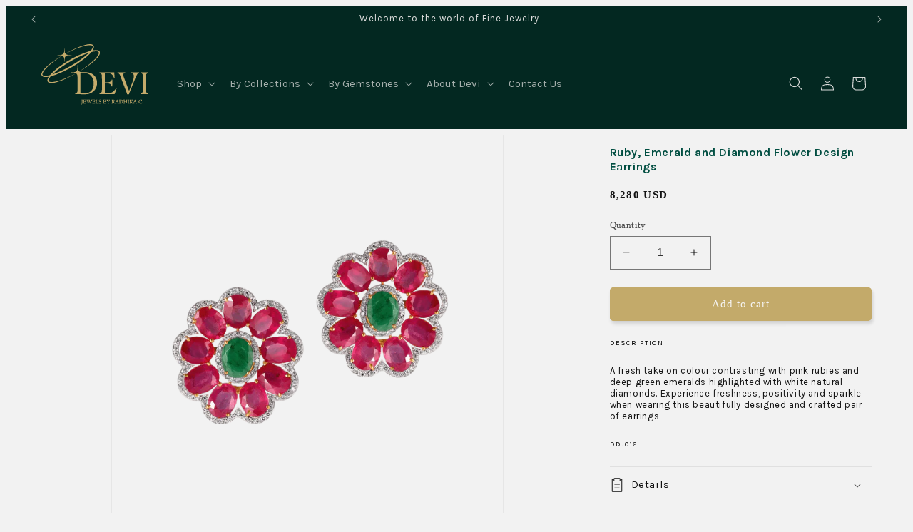

--- FILE ---
content_type: image/svg+xml
request_url: https://devijewels.co/cdn/shop/files/Devi_logo_50be8e16-cf58-4053-831c-1098fc5b2683.svg?v=1704709944&width=150
body_size: 4021
content:
<?xml version="1.0" encoding="utf-8"?>
<!-- Generator: Adobe Illustrator 28.1.0, SVG Export Plug-In . SVG Version: 6.00 Build 0)  -->
<svg version="1.1" id="Layer_1" xmlns="http://www.w3.org/2000/svg" xmlns:xlink="http://www.w3.org/1999/xlink" x="0px" y="0px"
	 viewBox="0 0 900.1 669.2" style="enable-background:new 0 0 900.1 669.2;" xml:space="preserve">
<style type="text/css">
	.st0{fill:#C4AA6B;}
</style>
<path class="st0" d="M170.5,99.6c-1.3,1-2.6,2.1-4,3c-34.2,22-67.2,45.6-97.8,72.5c-14.8,13-29.1,26.6-41.4,42.1
	c-4.7,5.9-8.9,12.2-12.7,18.6c-2.5,4.3-4.2,9.2-5.5,14.1c-1.7,6.5,1.4,11.8,7.6,14.5c5.1,2.2,10.5,2.4,15.9,2.3
	c13-0.1,25.6-2.7,38.2-5.9c1.2-0.3,2.5-1.2,3.4-2.2c25.6-29.4,55.6-54,87.2-76.6c63.4-45.4,131.1-83,204.3-110.3
	c14.9-5.6,30.4-9.7,45.6-14.6c1.5-0.5,3.3-1.1,4.3-2.3c5.9-7,11.1-14.3,14.7-22.8c1-2.2,1.7-4.6,2.1-7c1.1-6.7-1.5-11.3-7.8-14
	c-5.3-2.3-11-2.7-16.7-2.7c-14.4-0.1-28.4,2.6-42.4,6c-36.1,8.8-70.6,22.2-104.3,37.8c-17.3,8-34.3,16.6-51.4,25
	c1.3-1.1,2.5-2.5,4-3.4c26.2-15,53.1-28.5,80.6-40.8c23.2-10.3,46.8-19.4,71.4-26C381,2.8,396.3-0.6,412.2,0c4.4,0.2,9,0.7,13.2,2
	c13.5,4,18.7,13.4,15.9,27.3c-1.3,6.6-4.3,12.4-7.7,18.2c-0.9,1.5-1.8,3.1-2.9,5.2c4.1-0.5,7.6-1,11-1.4c8.7-1.2,17.5-1.7,26.2-0.5
	c3.6,0.5,7.3,1.3,10.7,2.6c11.1,4.2,16.3,13.5,13.5,25c-1.2,5.2-3.4,10.2-5.8,14.9c-6,11.5-14.6,21.3-23.6,30.6
	c-19,19.8-40.4,37-62.4,53.2c-23.9,17.6-48.9,33.6-74.5,48.7c-1.1,0.6-2.2,1.1-3.3,1.7c1.2-1.1,2.2-2.4,3.5-3.3
	c24.1-15.5,47.6-31.8,70.1-49.5c21.4-16.9,42-34.6,60.5-54.8c7.6-8.3,14.6-17.1,20.4-26.8c3.1-5.2,5.6-10.6,6.8-16.5
	c1.3-6.6-1.5-12-7.8-14.4c-6.1-2.4-12.6-2.6-19.1-2.2c-11.4,0.6-22.6,2.7-33.6,5.5c-1.7,0.4-3.5,1.3-4.6,2.6
	c-18.3,21.2-39.1,39.7-61.1,56.8c-71,55.2-148.3,99.3-232.6,130.8c-14.1,5.3-28.7,9.2-43.1,13.6c-2.5,0.8-4.4,1.9-5.9,3.9
	c-4.9,6.4-9.6,12.8-12.9,20.2c-1,2.2-1.9,4.6-2.5,6.9c-1.8,7.4,1,12.6,8.1,15.5c5.2,2.1,10.8,2.5,16.3,2.5c11.6,0.1,23-1.7,34.3-4.1
	c36.1-7.9,70.4-20.8,103.9-35.9c20.2-9.1,39.9-19.2,59.8-28.8c-1.2,1.1-2.2,2.4-3.5,3.2c-19,10-37.9,20.3-57.2,29.8
	c-29.3,14.6-59.6,27.1-91.1,36.1c-16.4,4.7-33.1,8.5-50.3,8c-4.4-0.1-8.9-0.7-13.2-1.9c-13.3-3.7-19-13.7-16.2-27.2
	c1.4-6.5,4.3-12.5,7.7-18.2c0.9-1.6,1.8-3.1,3.1-5.4c-3.9,0.5-7.1,1-10.4,1.4c-9,1.1-18.1,1.8-27.1,0.5c-3.5-0.5-7-1.3-10.2-2.5
	C3.3,269.1-1.9,259.8,0.9,248c1.2-5,3.3-9.9,5.7-14.5c5.7-10.9,13.6-20.1,22-28.9c19.5-20.7,41.5-38.4,64.3-55.2
	c23.7-17.4,48.4-33.3,73.7-48.2C167.6,100.6,169.1,100.2,170.5,99.6L170.5,99.6z M398.3,74l-0.6-0.8c-1.3,0.4-2.6,0.8-3.9,1.3
	c-16.6,6.5-33.4,12.4-49.7,19.6c-60.6,26.6-117.8,59.3-172.3,96.8c-25.9,17.8-50.7,37-73.6,58.6c-1.2,1.2-2.4,2.4-3.6,3.6
	c1.8,0.1,3.1-0.2,4.3-0.7c17.2-6.7,34.6-13,51.4-20.4c43.6-19.1,85.3-41.8,125.8-66.8c36.3-22.4,71.4-46.6,103.7-74.6
	C386.2,85.3,392.2,79.5,398.3,74L398.3,74z"/>
<path class="st0" d="M291.3,245.4c-0.1-0.4-0.2-1.1-0.5-1.2c-5-1.6-9.3-5-15-5.2c-10.7-0.2-21.5-0.8-32.3-1.8
	c1.8-0.3,3.6-0.8,5.5-0.8c8.4-0.4,16.9-0.6,25.3-1c14.6-0.7,25.6-9.1,28.5-22.4c0.9-4.3,1-8.8,1.2-13.3c0.4-8,0.7-15.9,1.1-23.9
	c0-0.6,0.2-1.1,0.9-1.7c0.4,8.2,0.8,16.5,1.2,24.8c0.2,4,0.3,8,0.8,11.9c0.8,6.5,3.8,11.9,8.5,16.5c1,1,2,2,3.6,1.1
	c-0.3,1.7,0.7,2.7,2.1,3.1c3.6,1.2,7.2,2.9,10.9,3.4c5.3,0.7,10.7,0.6,16.1,0.6c17.1-0.2,34.1-0.6,50.9,3.6
	c19.8,4.9,37,14.2,50,30.3c10.4,12.8,15.8,27.6,17.7,43.9c1.9,16.3,0.5,32.3-5.1,47.7c-10.8,29.7-32.4,47.9-62.4,56.4
	c-11,3.1-22.4,4.1-33.8,4c-26.6-0.3-53.2-0.8-79.9-1.1c-0.6,0-1.2-0.1-2.1-0.2v-5c2-0.7,4-1.4,6-2.1c8.4-3,12.9-9.2,13.6-18
	c0.5-6,0.9-12,0.9-17.9c0.1-20.5,0.2-40.9,0-61.4c-0.2-16.7-0.8-33.5-1.5-50.2c-0.3-7.4-3.7-13.6-9.2-18.5
	C293.5,246,292.3,245.9,291.3,245.4L291.3,245.4z M329.2,410.7c1,0.3,1.5,0.6,2.1,0.6c14.7,1.9,29.4,3,44.2,1.7
	c11.8-1,22.9-4.4,32.9-10.9c14.5-9.5,23-23.1,27.9-39.4c3.5-11.8,4.2-23.8,3.9-36c-0.4-14.8-3.3-29-9.9-42.3
	c-12-23.9-31.1-37.9-58-40.9c-13.7-1.5-27.3-0.1-40.9,1.4c-0.7,0.1-1.4,0.5-2.2,0.8V410.7L329.2,410.7z"/>
<path class="st0" d="M628.3,371c1.3,0.6,2.7,1.1,4.4,1.9c-5.6,15.7-11.1,31.1-16.7,46.8H489v-4.9c1.2-0.4,2.4-0.9,3.7-1.3
	c11.1-3.7,15.6-9.6,16.3-21.3c0.3-4.3,0.4-8.6,0.4-12.9c0-36.1,0-72.3-0.1-108.4c0-3.5-0.5-7-0.9-10.5c-0.9-7.9-5.4-13.2-12.7-16.1
	c-2.1-0.9-4.3-1.6-6.7-2.4v-5.1h123.8c1.5,15,2.1,30.1,3.3,45.5c-1.7,0.5-3.2,1-5,1.5c-0.6-1.5-1.1-2.8-1.7-4
	c-1.6-3.6-3.1-7.4-4.9-10.9c-6.9-13.8-18-21.8-33.3-24c-12.1-1.7-24.3-0.8-36.4-0.3c-0.3,0-0.5,0.3-1,0.6v76.3c1.8,0,3.2,0.1,4.7,0
	c9.3-0.6,18.8-0.8,28-1.9c13-1.6,22.5-8,25.8-21.8c1.4-0.1,2.7-0.2,3.9-0.3c1.4,1.6,0.9,48.2-0.5,58.8h-4.1c-1-2.8-1.9-5.7-2.9-8.6
	c-3.1-8.7-9.7-13.7-18.3-16c-3.8-1-7.8-1.7-11.8-2c-8.1-0.5-16.3-0.6-24.3-0.9c-1.1,4-1.2,78.6-0.1,83c2.9,0.2,6,0.5,9,0.6
	c11,0.3,22.1,1.1,33.1-1.1c15.6-3.2,28.8-10.5,39-22.9C619.8,382.7,623.8,377,628.3,371L628.3,371z"/>
<path class="st0" d="M736.6,422.1h-14.9c-2.3-7.2-4.4-14.4-7-21.4c-12.5-32.9-25.1-65.7-37.6-98.6c-4.3-11.3-8.4-22.8-12.7-34.1
	c-1.4-3.6-3-7.1-4.5-10.6c-3.1-6.9-8.2-11.8-15.6-14.1c-1.5-0.5-2.9-1.1-4.4-1.7v-5h65.2c0.1,0.8,0.4,1.6,0.4,2.5
	c0,0.8-0.1,1.5-0.2,2.4c-1.3,0.3-2.4,0.7-3.6,0.9c-10.1,2-13.7,8.2-12.9,18.5c0.3,3.6,1.3,7.3,2.6,10.7
	c14.8,39.2,29.7,78.4,44.6,117.6c0.4,1.1,1,2.2,1.7,3.9c0.6-1.1,1.1-1.8,1.4-2.5c9.7-25.7,19.5-51.4,29.1-77.2
	c4.3-11.5,8-23.3,9.3-35.6c0.6-5.1,0.7-10.5,0.1-15.6c-1.2-10.4-7.7-17.1-18.1-19.6c-1.5-0.4-3-0.7-4.6-1.1v-5h66.9v4.6
	c-0.3,0.2-0.7,0.6-1.1,0.7c-7.2,1.6-12,6.2-15.1,12.5c-4.9,9.7-9.9,19.5-14,29.5c-16.8,41.1-33.4,82.3-50,123.4
	C739.8,412.1,738.3,417,736.6,422.1L736.6,422.1z"/>
<path class="st0" d="M833.8,241.7v-5h65.7v5c-1.9,0.7-3.9,1.4-5.9,2.1c-8.5,3.1-13.1,9.3-13.8,18.3c-0.4,6.1-0.8,12.3-0.9,18.4
	c-0.1,33.4-0.1,66.7,0,100.1c0,4.9,0.4,9.8,1,14.7c1,8.2,5.3,13.9,13.1,16.9c2.2,0.8,4.3,1.5,6.7,2.4c0.1,0.8,0.3,1.7,0.3,2.6
	c0,0.8-0.1,1.5-0.2,2.5h-65.5v-5c1.9-0.7,3.7-1.4,5.6-2c8.7-3,13.3-9,14-18.1c0.4-5.8,0.9-11.6,0.9-17.5c0.1-32.5,0.1-64.9,0-97.3
	c0-6-0.5-12-0.9-17.9c-0.7-9.1-5.4-15.1-14-18.2C837.9,243.1,835.9,242.4,833.8,241.7L833.8,241.7z"/>
<path class="st0" d="M203.6,79.9c1.2,1.5,2.3,3.2,3.8,4.4c5.2,3.9,11.1,5.6,17.6,5.8c10.6,0.3,21.2,0.9,31.8,1.3
	c0.6,0,1.1,0.1,1.7,0.7c-5.5,0.3-11,0.7-16.5,1c-6.4,0.3-12.9,0.6-19.3,0.9c-14.9,0.9-26.2,12.7-26.7,27.7
	c-0.4,11.3-1.1,22.7-2.3,34c-0.4-6.1-0.7-12.1-1.1-18.2c-0.3-6-0.5-12-0.9-17.9c-0.6-8.8-5-15.6-12.1-20.8c-2.1-1.6-4.2-2.2-6.7-1.1
	c0.3-0.5,0.6-1,0.9-1.7c-4.4-2.4-9.3-2.1-13.9-2.4c-9.5-0.6-19-1-28.5-1.5c-0.7,0-1.4-0.2-2.1-0.6c11.4-0.5,22.7-1,34-1.5
	c14.2-0.6,25.6-9.5,27.9-22.4c1.1-6.5,1-13.1,1.4-19.7c0.4-6.7,0.7-13.5,1.5-20.2c0.4,7.4,0.8,14.9,1.2,22.3
	c0.2,4.8,0.2,9.5,0.8,14.2C196.8,70.3,198.2,76.1,203.6,79.9L203.6,79.9z"/>
<path class="st0" d="M640.6,499.2c3.1-3.8,3.8-3.2-0.5-13.5h-9.2c-0.8,4.4-4.6,8.7,1.2,13.3c-1.5,0.2-2.5,0.4-3.4,0.4
	c-2.9,0.1-5.8,0.1-8.8,0.4c-4.4,0.5-7.8-1-10.2-4.8c-1.5-2.5-3-5-4.5-7.5c-1.2-2-1.2-2-5-1.9c0.1,4.6-1.7,9.6,4.3,13.5h-12.9
	c4.8-2.6,3.8-6.8,3.8-10.6c0-4.3,0-8.6,0-12.9c0-3.3-1.2-6.1-3.6-8.6c3.3-0.1,6.2-0.2,9-0.2c2.2,0,4.3-0.1,6.5,0.1
	c4.3,0.3,7.5,2.7,8.3,6.2c1,4.1-0.2,7.3-4,10c-0.6,0.4-1.3,0.8-2.3,1.5c2.3,4.7,5,9,9.3,12.2c2.4,1.8,3.6,1.5,5.3-1.1
	c1.1-1.8,2.1-3.8,2.9-5.8c2.5-6.4,4.9-12.9,7.4-19.4c0.4-1,0.6-2.1,1.3-3c0.9-1.2,2.2-1.2,3.1,0c0.6,0.8,0.9,1.9,1.3,3
	c2.7,7,5.2,14.1,8.1,21.1c1,2.6,2.7,5,4.2,7.7C648.6,499.9,644.9,499.3,640.6,499.2L640.6,499.2z M600.2,482.4
	c4.2,1.4,7.2,0.6,9.1-2.1c1.9-2.6,1.9-6.4,0-9.1s-4.5-3.3-9.2-1.9v13.1H600.2z M639.2,483.1c-1.4-3.5-2.5-6.6-3.7-9.6
	c-0.3,0-0.6,0.1-0.9,0.1c-0.9,3.1-1.9,6.2-2.9,9.5H639.2L639.2,483.1z"/>
<path class="st0" d="M802.9,499.2H792c4.1-5,0.6-9-0.8-13.5H782c-1.2,4.4-4.6,8.7,0.6,13.2c-0.7,0.2-1.1,0.4-1.5,0.4
	c-5.7,0-11.4,0-17,0c-4.3-5.3-8.5-10.4-12.8-15.5c-0.3,0.1-0.6,0.3-0.9,0.4c0,3.3-0.3,6.7,0.1,9.9c0.2,1.7,1.9,3.2,3,5h-12.1
	c4.5-2.6,4.2-6.2,4.1-9.8c-0.1-4.6,0-9.2,0-13.8c0-3.2-1.2-6-3.7-8.4c4.2-0.5,7.8-0.4,12.3,0c-5.7,4.1-3.4,9.4-3.7,15.1
	c4.1-3.2,7.1-6.4,9.9-9.7c1.8-2.1-0.1-3.5-1.6-5.4h11.6c-5.3,4.8-10.2,9.2-15.5,14c4.6,5.2,8.6,10.1,13.1,14.7
	c3.1,3.2,5.2,2.8,7.1-1.2c2.1-4.1,3.7-8.4,5.4-12.7c1.5-3.7,2.7-7.5,4.2-11.2c0.7-1.5,0.5-4.1,3.1-4c2.2,0.1,2.2,2.4,2.8,3.8
	c2,5.1,3.9,10.3,5.9,15.5c0.7,1.7,1.2,3.5,2,5.2C799.8,493.7,801.3,496.3,802.9,499.2L802.9,499.2z M782.7,483.1h7.6
	c-1.3-3.5-2.5-6.5-3.7-9.5c-0.3,0-0.6,0.1-0.9,0.1C784.8,476.8,783.8,479.7,782.7,483.1z"/>
<path class="st0" d="M391,466.9c-3.2,3.7-3.2,3.7-1.8,7.8c2.1,6,4.3,12.1,6.9,19.1c2.3-5.7,4.4-10.2,5.9-15c1.1-3.6-0.8-6.8-3.2-9.6
	c-0.5-0.5-1.2-0.9-2.3-1.7c4.2-1.4,7.9-0.4,11.8-0.8c-0.9,1.9-2,3.3-2.2,4.9c-0.1,1.6,0.7,3.2,1.2,4.9c1.7,5.4,3.5,10.7,5.6,17.2
	c1-2.5,1.6-4,2.1-5.5c1.3-3.8,2.6-7.5,3.8-11.3c1.6-5.3,1.3-6.1-3.3-9.5c4.3-0.9,8.2-0.6,13.4-0.1c-4.4,2.4-5.6,5.9-6.9,9.2
	c-2.5,6.4-5,12.9-7.5,19.3c-0.3,0.7-0.4,1.6-0.8,2.1c-0.6,0.8-1.4,1.8-2.1,1.8s-1.8-1-2.1-1.9c-1.6-4.3-3-8.7-4.4-13.1
	c-0.3-1-0.8-1.9-1.5-3.4c-2.3,5.6-4.4,10.5-6.5,15.5c-0.6,1.3-0.6,3.5-2.7,2.9c-1-0.3-1.9-1.8-2.3-2.9c-2.7-7.4-5.1-14.8-7.9-22.1
	c-1-2.6-2.7-4.9-4.2-7.6C382.9,466.1,386.6,466.8,391,466.9L391,466.9z"/>
<path class="st0" d="M698.7,483c0,4-0.3,7.6,0.1,11c0.2,1.7,1.8,3.2,2.8,5h-10.8c1-1.6,2.4-3.3,2.9-5.1s0.2-4,0.2-6
	c0-4.1,0-8.3,0-12.5c0-3.2-1.2-6-3.7-8.4c4-0.6,7.7-0.6,12.2,0.1c-5.3,3.7-3.6,8.6-3.8,13.5h16.7c-0.5-4.5,2.3-9.6-4-13.4
	c4.6-0.9,8.2-0.8,13-0.1c-4.4,2.5-4.4,6-4.3,9.6c0.1,4.6,0.1,9.2,0,13.8c0,3.2,0.4,6.1,3.3,8.4h-11.5c6.1-4.3,2.6-10.1,4-15.9
	C709.8,482.8,704.6,483,698.7,483L698.7,483z"/>
<path class="st0" d="M654.3,498.5c3.1-1.8,3.6-4.7,3.6-7.9c-0.1-4.9-0.1-9.8,0-14.7c0.1-3.3-0.2-6.4-3.5-8.6
	c7.5-0.4,14.8-1.7,21.9,0.4c7.8,2.3,11.2,8.4,10.5,17.7c-0.6,7.1-6.2,13.2-13.7,13.9c-6,0.5-12.2,0.1-18.3,0.1
	C654.6,499.1,654.4,498.8,654.3,498.5L654.3,498.5z M662.8,468.9v28.4c6.6,0.8,12.9,1.3,16.5-5.3c3.4-6.1,3.1-12.5-0.7-18.3
	C674.8,468,669,468,662.8,468.9z"/>
<path class="st0" d="M520.3,498.5c3.3-1.8,3.7-4.7,3.6-7.8c-0.1-4.8-0.1-9.5,0-14.3c0.1-3.4-0.2-6.7-3.5-9.1c6-0.6,11.8-1.3,17.4,0
	c6,1.4,7.7,8.2,3.5,12.7c-0.6,0.6-1.3,1.2-2.3,2.1c1,0.5,1.6,0.8,2.3,1.1c2.9,1.4,4.6,3.8,4.5,6.9c0,3.4-1.5,6.3-4.8,7.8
	c-1.5,0.7-3.2,1.4-4.8,1.4c-5.2,0.2-10.3,0.1-15.5,0.1C520.6,499.1,520.4,498.8,520.3,498.5L520.3,498.5z M528.7,497.4
	c4.2,0.4,8.2,1.1,10.8-3c1.5-2.5,1.9-5.3,0-7.8c-2.8-3.7-6.7-3.4-10.8-3V497.4L528.7,497.4z M528.8,468.9v11.8
	c4.2,0.9,7,0.4,8.6-1.7c1.5-2,1.7-4.9,0.2-7.3C535.7,468.5,532.6,468.2,528.8,468.9z"/>
<path class="st0" d="M360.6,484v13c7.4,1.3,8.5,0.8,16.4-6.4c0.6,3.3-1.4,5.6-2.1,8.5h-23.5c4.3-2.7,4.3-6.2,4.3-9.7
	c0-4.6,0.1-9.2,0-13.8c-0.1-4.6-0.4-5.1-3.1-8.1c3.3-1,16.4-1.2,21.6-0.2c0.1,2.4,0.3,5,0.5,8.2c-2.3-2.4-3.8-4.9-6-6
	c-2.1-1.1-5-0.9-8-1.3v13.1c4,0.5,7.5,0.1,10.4-4.8V489C368.5,484.2,365.2,482.9,360.6,484L360.6,484z"/>
<path class="st0" d="M437.5,468.3V481c4.1,1.1,7.6,0.5,10.5-4v11.9c-2.4-4.9-5.9-6-10.4-4.9v13.3c3.4,0.4,6.7,0.9,9.5-0.8
	c2.5-1.5,4.7-3.7,7.3-5.9c-0.1,3.3-1.8,5.8-2.5,8.6H429c4.7-3.5,3.5-8.2,3.6-12.6c0.1-3.7,0.1-7.4,0-11.1c0-3,0.4-6.3-3.5-8.2
	c7.4-0.7,14.4-0.6,21.4-0.6c1.6,2.7,1.2,5.5,1.1,8.8c-2.1-2.3-3.6-4.8-5.8-5.9C443.7,468.5,440.7,468.7,437.5,468.3L437.5,468.3z"/>
<path class="st0" d="M502.6,466.8c0.3,3.6,0.6,6.4,0.8,9.2c-0.3,0.1-0.6,0.2-0.9,0.3c-0.8-1.4-1.6-2.7-2.5-4
	c-2.1-3.1-5.4-4.4-8.8-3.4c-1.9,0.5-3.4,1.6-3.9,3.6s0.2,3.7,1.9,4.9c1.4,1,2.8,1.8,4.4,2.5c1.7,0.8,3.4,1.3,5.1,2
	c3.5,1.5,5.8,3.9,5.8,8s-1.9,7.2-5.6,8.8c-2.5,1-5.3,1.5-8,1.6c-2.4,0.1-4.8-0.6-7.6-1c-0.3-3.3-0.6-6.4-0.9-10
	c2.4,0.8,2.4,2.6,3,3.8c2.2,3.8,6.2,5.8,10,4.9c2.9-0.7,4.6-2.4,4.9-4.8c0.4-2.7-0.6-4.6-3.3-6c-1.1-0.6-2.2-1-3.4-1.5
	c-1.3-0.5-2.6-1-3.8-1.6c-4.8-2.3-6.9-5.7-6.2-9.7c0.8-4.4,4.5-7.8,9.5-8C496.2,466.1,499.2,466.6,502.6,466.8L502.6,466.8z"/>
<path class="st0" d="M845.9,477.3c-1.1-1.7-2-3.4-3.2-5c-4.9-6.4-14-5.6-17.2,1.8c-2.8,6.5-2.6,13.3,1.5,19.4
	c4.3,6.3,11.8,6.7,16.9,1.1c1.3-1.4,2.4-3,3.6-4.4c0.3,0.1,0.6,0.3,0.9,0.5c-0.8,2.4-1.5,4.9-2.5,7.2c-0.3,0.7-1.4,1.4-2.2,1.5
	c-4,0.4-8,1.2-11.9,0.7c-8.8-1.2-14-8.2-13.6-17.4c0.4-9.6,6.8-16,16.4-16.4c3.7-0.2,7.4,0,11.3,1.8c0.3,2.9,0.6,5.9,1,9
	C846.6,477,846.3,477.2,845.9,477.3L845.9,477.3z"/>
<path class="st0" d="M564.3,482.6c1.4-2.4,2.6-4.3,3.7-6.3c2.4-4.5,2.2-5.6-1.7-9.2h10.6c-3.6,5.5-7.1,10.8-10.6,16.1
	c-2.8,4.2-1.6,8.6-0.5,12.9c0.3,1,1.8,1.8,3.2,3.2h-11.7c1-2,2.6-3.8,2.7-5.8c0.3-4,0.9-8.3-2-11.9c-1.4-1.8-2.3-4-3.6-5.9
	c-2-2.8-4.2-5.5-6.2-8.1c2.7-1,5.9-1.1,11-0.1c-2.8,2.8-1,5.2,0.5,7.7C561.2,477.4,562.6,479.8,564.3,482.6L564.3,482.6z"/>
<path class="st0" d="M457.6,467.1h11.9c-4.1,2.7-4.4,6-4.4,9.3c0,6.9,0,13.8,0,20.7c7.1,1.7,11.9-1.3,15.8-6.6
	c0.5,3.5-1.4,5.9-2.1,8.7h-22.6c4.8-2.5,4.3-6,4.3-9.5c0-4.8,0-9.5,0-14.3c0-3,0.6-6.3-4-7.6C456.8,467.6,457.2,467.3,457.6,467.1
	L457.6,467.1z"/>
<path class="st0" d="M348.5,467.2c-3.5,2.6-3.2,6.2-3.2,9.6c-0.1,6.8-0.2,13.5-0.3,20.2c0,3.6-1.6,6.5-4.3,8.8
	c-2.2,1.9-4.7,2.1-7.4,1.7c-1.5-0.3-2.4-1.5-2-3.1c0.4-1.4,1.6-1.8,3-1.4c0.4,0.1,0.8,0.4,1.3,0.5c2.9,0.7,3.9,0.1,4.5-2.9
	c0.2-1.3,0.2-2.8,0.3-4.1c0-7.2,0-14.4,0-21.6c0-4.5,0-4.5-3.4-7.8C341,466.3,344.6,466.8,348.5,467.2L348.5,467.2z"/>
<path class="st0" d="M738.2,499.3H726c4.9-2.6,4.1-6.4,4.2-9.9c0-4.8,0-9.5,0-14.3c0-2.9,0.6-6.1-3.8-7.3c4.4-1.4,8-1,12.7-0.6
	c-4.2,2.6-3.9,6.1-3.9,9.6c0,4.8,0,9.5,0,14.3c0,3-0.5,6.3,4,7.5C738.9,498.7,738.6,499,738.2,499.3L738.2,499.3z"/>
</svg>
